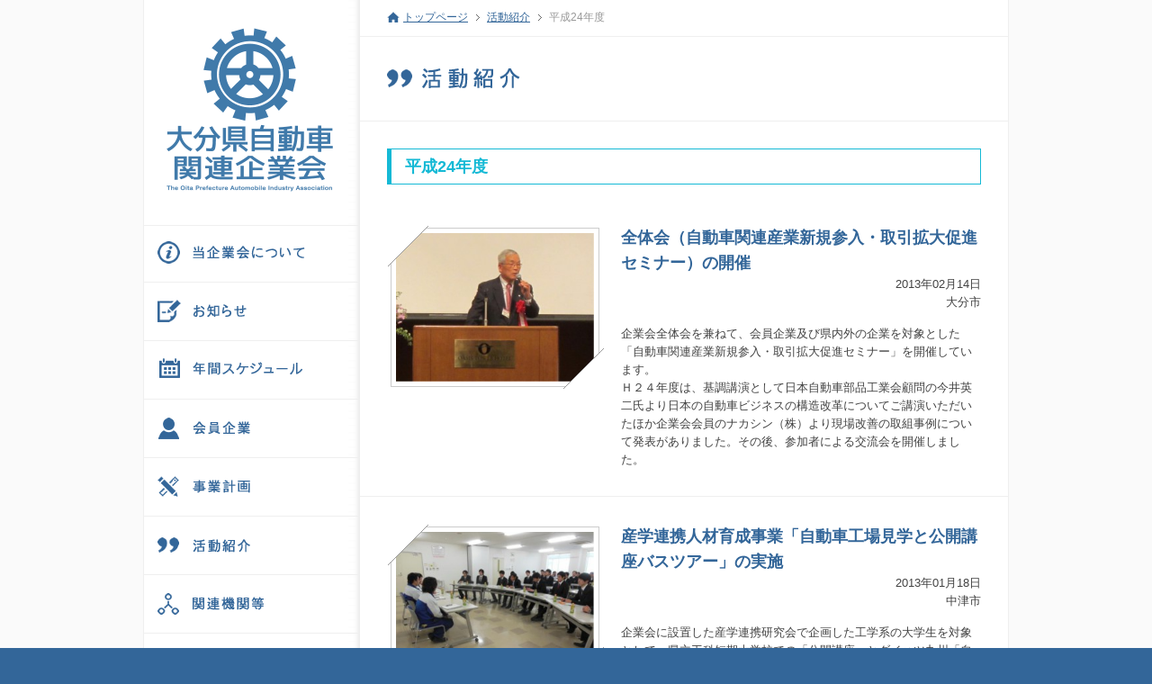

--- FILE ---
content_type: text/html; charset=UTF-8
request_url: http://www.kigyokai.jp/activity_archives/act_h24/
body_size: 45060
content:
<!DOCTYPE html>
<html lang="ja">
<head>
<meta charset="UTF-8">
<meta http-equiv="content-script-type" content="text/javascript" />
<meta http-equiv="Content-Style-Type" content="text/css" />
<title>平成24年度 | 活動紹介 | 大分県自動車関連企業会</title>
<meta name="description" content="">
<meta name="keywords" content="大分,求職,自動車,支援,半導体">
<link rel="stylesheet" href="http://www.kigyokai.jp/wp-content/themes/kigyokai/style.css?211215">
<link rel="shortcut icon" href="http://www.kigyokai.jp/wp-content/themes/kigyokai/img/favicon.ico">
<script src="http://www.kigyokai.jp/wp-content/themes/kigyokai/js/jquery-1.7.2.min.js" type="text/javascript"></script>
<script src="http://www.kigyokai.jp/wp-content/themes/kigyokai/js/common.js" type="text/javascript"></script>
<!-- Global site tag (gtag.js) - Google Analytics -->
<script async src="https://www.googletagmanager.com/gtag/js?id=G-2VETNMV27X"></script>
<script>
  window.dataLayer = window.dataLayer || [];
  function gtag(){dataLayer.push(arguments);}
  gtag('js', new Date());

  gtag('config', 'G-2VETNMV27X');
  gtag('config', 'UA-3862392-27');
</script>

<meta name='robots' content='max-image-preview:large' />
<link rel="alternate" type="application/rss+xml" title="大分県自動車関連企業会 &raquo; 平成24年度  のフィード" href="https://www.kigyokai.jp/achieve/activity_archives/act_h24/feed/" />
	<style type="text/css">
	.wp-pagenavi{float:right !important; }
	</style>
  <style id='wp-img-auto-sizes-contain-inline-css' type='text/css'>
img:is([sizes=auto i],[sizes^="auto," i]){contain-intrinsic-size:3000px 1500px}
/*# sourceURL=wp-img-auto-sizes-contain-inline-css */
</style>
<style id='wp-emoji-styles-inline-css' type='text/css'>

	img.wp-smiley, img.emoji {
		display: inline !important;
		border: none !important;
		box-shadow: none !important;
		height: 1em !important;
		width: 1em !important;
		margin: 0 0.07em !important;
		vertical-align: -0.1em !important;
		background: none !important;
		padding: 0 !important;
	}
/*# sourceURL=wp-emoji-styles-inline-css */
</style>
<link rel='stylesheet' id='wp-block-library-css' href='http://www.kigyokai.jp/wp-includes/css/dist/block-library/style.min.css?ver=6.9' type='text/css' media='all' />
<style id='global-styles-inline-css' type='text/css'>
:root{--wp--preset--aspect-ratio--square: 1;--wp--preset--aspect-ratio--4-3: 4/3;--wp--preset--aspect-ratio--3-4: 3/4;--wp--preset--aspect-ratio--3-2: 3/2;--wp--preset--aspect-ratio--2-3: 2/3;--wp--preset--aspect-ratio--16-9: 16/9;--wp--preset--aspect-ratio--9-16: 9/16;--wp--preset--color--black: #000000;--wp--preset--color--cyan-bluish-gray: #abb8c3;--wp--preset--color--white: #ffffff;--wp--preset--color--pale-pink: #f78da7;--wp--preset--color--vivid-red: #cf2e2e;--wp--preset--color--luminous-vivid-orange: #ff6900;--wp--preset--color--luminous-vivid-amber: #fcb900;--wp--preset--color--light-green-cyan: #7bdcb5;--wp--preset--color--vivid-green-cyan: #00d084;--wp--preset--color--pale-cyan-blue: #8ed1fc;--wp--preset--color--vivid-cyan-blue: #0693e3;--wp--preset--color--vivid-purple: #9b51e0;--wp--preset--gradient--vivid-cyan-blue-to-vivid-purple: linear-gradient(135deg,rgb(6,147,227) 0%,rgb(155,81,224) 100%);--wp--preset--gradient--light-green-cyan-to-vivid-green-cyan: linear-gradient(135deg,rgb(122,220,180) 0%,rgb(0,208,130) 100%);--wp--preset--gradient--luminous-vivid-amber-to-luminous-vivid-orange: linear-gradient(135deg,rgb(252,185,0) 0%,rgb(255,105,0) 100%);--wp--preset--gradient--luminous-vivid-orange-to-vivid-red: linear-gradient(135deg,rgb(255,105,0) 0%,rgb(207,46,46) 100%);--wp--preset--gradient--very-light-gray-to-cyan-bluish-gray: linear-gradient(135deg,rgb(238,238,238) 0%,rgb(169,184,195) 100%);--wp--preset--gradient--cool-to-warm-spectrum: linear-gradient(135deg,rgb(74,234,220) 0%,rgb(151,120,209) 20%,rgb(207,42,186) 40%,rgb(238,44,130) 60%,rgb(251,105,98) 80%,rgb(254,248,76) 100%);--wp--preset--gradient--blush-light-purple: linear-gradient(135deg,rgb(255,206,236) 0%,rgb(152,150,240) 100%);--wp--preset--gradient--blush-bordeaux: linear-gradient(135deg,rgb(254,205,165) 0%,rgb(254,45,45) 50%,rgb(107,0,62) 100%);--wp--preset--gradient--luminous-dusk: linear-gradient(135deg,rgb(255,203,112) 0%,rgb(199,81,192) 50%,rgb(65,88,208) 100%);--wp--preset--gradient--pale-ocean: linear-gradient(135deg,rgb(255,245,203) 0%,rgb(182,227,212) 50%,rgb(51,167,181) 100%);--wp--preset--gradient--electric-grass: linear-gradient(135deg,rgb(202,248,128) 0%,rgb(113,206,126) 100%);--wp--preset--gradient--midnight: linear-gradient(135deg,rgb(2,3,129) 0%,rgb(40,116,252) 100%);--wp--preset--font-size--small: 13px;--wp--preset--font-size--medium: 20px;--wp--preset--font-size--large: 36px;--wp--preset--font-size--x-large: 42px;--wp--preset--spacing--20: 0.44rem;--wp--preset--spacing--30: 0.67rem;--wp--preset--spacing--40: 1rem;--wp--preset--spacing--50: 1.5rem;--wp--preset--spacing--60: 2.25rem;--wp--preset--spacing--70: 3.38rem;--wp--preset--spacing--80: 5.06rem;--wp--preset--shadow--natural: 6px 6px 9px rgba(0, 0, 0, 0.2);--wp--preset--shadow--deep: 12px 12px 50px rgba(0, 0, 0, 0.4);--wp--preset--shadow--sharp: 6px 6px 0px rgba(0, 0, 0, 0.2);--wp--preset--shadow--outlined: 6px 6px 0px -3px rgb(255, 255, 255), 6px 6px rgb(0, 0, 0);--wp--preset--shadow--crisp: 6px 6px 0px rgb(0, 0, 0);}:where(.is-layout-flex){gap: 0.5em;}:where(.is-layout-grid){gap: 0.5em;}body .is-layout-flex{display: flex;}.is-layout-flex{flex-wrap: wrap;align-items: center;}.is-layout-flex > :is(*, div){margin: 0;}body .is-layout-grid{display: grid;}.is-layout-grid > :is(*, div){margin: 0;}:where(.wp-block-columns.is-layout-flex){gap: 2em;}:where(.wp-block-columns.is-layout-grid){gap: 2em;}:where(.wp-block-post-template.is-layout-flex){gap: 1.25em;}:where(.wp-block-post-template.is-layout-grid){gap: 1.25em;}.has-black-color{color: var(--wp--preset--color--black) !important;}.has-cyan-bluish-gray-color{color: var(--wp--preset--color--cyan-bluish-gray) !important;}.has-white-color{color: var(--wp--preset--color--white) !important;}.has-pale-pink-color{color: var(--wp--preset--color--pale-pink) !important;}.has-vivid-red-color{color: var(--wp--preset--color--vivid-red) !important;}.has-luminous-vivid-orange-color{color: var(--wp--preset--color--luminous-vivid-orange) !important;}.has-luminous-vivid-amber-color{color: var(--wp--preset--color--luminous-vivid-amber) !important;}.has-light-green-cyan-color{color: var(--wp--preset--color--light-green-cyan) !important;}.has-vivid-green-cyan-color{color: var(--wp--preset--color--vivid-green-cyan) !important;}.has-pale-cyan-blue-color{color: var(--wp--preset--color--pale-cyan-blue) !important;}.has-vivid-cyan-blue-color{color: var(--wp--preset--color--vivid-cyan-blue) !important;}.has-vivid-purple-color{color: var(--wp--preset--color--vivid-purple) !important;}.has-black-background-color{background-color: var(--wp--preset--color--black) !important;}.has-cyan-bluish-gray-background-color{background-color: var(--wp--preset--color--cyan-bluish-gray) !important;}.has-white-background-color{background-color: var(--wp--preset--color--white) !important;}.has-pale-pink-background-color{background-color: var(--wp--preset--color--pale-pink) !important;}.has-vivid-red-background-color{background-color: var(--wp--preset--color--vivid-red) !important;}.has-luminous-vivid-orange-background-color{background-color: var(--wp--preset--color--luminous-vivid-orange) !important;}.has-luminous-vivid-amber-background-color{background-color: var(--wp--preset--color--luminous-vivid-amber) !important;}.has-light-green-cyan-background-color{background-color: var(--wp--preset--color--light-green-cyan) !important;}.has-vivid-green-cyan-background-color{background-color: var(--wp--preset--color--vivid-green-cyan) !important;}.has-pale-cyan-blue-background-color{background-color: var(--wp--preset--color--pale-cyan-blue) !important;}.has-vivid-cyan-blue-background-color{background-color: var(--wp--preset--color--vivid-cyan-blue) !important;}.has-vivid-purple-background-color{background-color: var(--wp--preset--color--vivid-purple) !important;}.has-black-border-color{border-color: var(--wp--preset--color--black) !important;}.has-cyan-bluish-gray-border-color{border-color: var(--wp--preset--color--cyan-bluish-gray) !important;}.has-white-border-color{border-color: var(--wp--preset--color--white) !important;}.has-pale-pink-border-color{border-color: var(--wp--preset--color--pale-pink) !important;}.has-vivid-red-border-color{border-color: var(--wp--preset--color--vivid-red) !important;}.has-luminous-vivid-orange-border-color{border-color: var(--wp--preset--color--luminous-vivid-orange) !important;}.has-luminous-vivid-amber-border-color{border-color: var(--wp--preset--color--luminous-vivid-amber) !important;}.has-light-green-cyan-border-color{border-color: var(--wp--preset--color--light-green-cyan) !important;}.has-vivid-green-cyan-border-color{border-color: var(--wp--preset--color--vivid-green-cyan) !important;}.has-pale-cyan-blue-border-color{border-color: var(--wp--preset--color--pale-cyan-blue) !important;}.has-vivid-cyan-blue-border-color{border-color: var(--wp--preset--color--vivid-cyan-blue) !important;}.has-vivid-purple-border-color{border-color: var(--wp--preset--color--vivid-purple) !important;}.has-vivid-cyan-blue-to-vivid-purple-gradient-background{background: var(--wp--preset--gradient--vivid-cyan-blue-to-vivid-purple) !important;}.has-light-green-cyan-to-vivid-green-cyan-gradient-background{background: var(--wp--preset--gradient--light-green-cyan-to-vivid-green-cyan) !important;}.has-luminous-vivid-amber-to-luminous-vivid-orange-gradient-background{background: var(--wp--preset--gradient--luminous-vivid-amber-to-luminous-vivid-orange) !important;}.has-luminous-vivid-orange-to-vivid-red-gradient-background{background: var(--wp--preset--gradient--luminous-vivid-orange-to-vivid-red) !important;}.has-very-light-gray-to-cyan-bluish-gray-gradient-background{background: var(--wp--preset--gradient--very-light-gray-to-cyan-bluish-gray) !important;}.has-cool-to-warm-spectrum-gradient-background{background: var(--wp--preset--gradient--cool-to-warm-spectrum) !important;}.has-blush-light-purple-gradient-background{background: var(--wp--preset--gradient--blush-light-purple) !important;}.has-blush-bordeaux-gradient-background{background: var(--wp--preset--gradient--blush-bordeaux) !important;}.has-luminous-dusk-gradient-background{background: var(--wp--preset--gradient--luminous-dusk) !important;}.has-pale-ocean-gradient-background{background: var(--wp--preset--gradient--pale-ocean) !important;}.has-electric-grass-gradient-background{background: var(--wp--preset--gradient--electric-grass) !important;}.has-midnight-gradient-background{background: var(--wp--preset--gradient--midnight) !important;}.has-small-font-size{font-size: var(--wp--preset--font-size--small) !important;}.has-medium-font-size{font-size: var(--wp--preset--font-size--medium) !important;}.has-large-font-size{font-size: var(--wp--preset--font-size--large) !important;}.has-x-large-font-size{font-size: var(--wp--preset--font-size--x-large) !important;}
/*# sourceURL=global-styles-inline-css */
</style>

<style id='classic-theme-styles-inline-css' type='text/css'>
/*! This file is auto-generated */
.wp-block-button__link{color:#fff;background-color:#32373c;border-radius:9999px;box-shadow:none;text-decoration:none;padding:calc(.667em + 2px) calc(1.333em + 2px);font-size:1.125em}.wp-block-file__button{background:#32373c;color:#fff;text-decoration:none}
/*# sourceURL=/wp-includes/css/classic-themes.min.css */
</style>
<link rel='stylesheet' id='contact-form-7-css' href='http://www.kigyokai.jp/wp-content/plugins/contact-form-7/includes/css/styles.css?ver=6.1.4' type='text/css' media='all' />
<link rel='stylesheet' id='wpdm-fonticon-css' href='http://www.kigyokai.jp/wp-content/plugins/download-manager/assets/wpdm-iconfont/css/wpdm-icons.css?ver=6.9' type='text/css' media='all' />
<link rel='stylesheet' id='wpdm-front-css' href='http://www.kigyokai.jp/wp-content/plugins/download-manager/assets/css/front.min.css?ver=3.3.46' type='text/css' media='all' />
<link rel='stylesheet' id='wpdm-front-dark-css' href='http://www.kigyokai.jp/wp-content/plugins/download-manager/assets/css/front-dark.min.css?ver=3.3.46' type='text/css' media='all' />
<link rel='stylesheet' id='dashicons-css' href='http://www.kigyokai.jp/wp-includes/css/dashicons.min.css?ver=6.9' type='text/css' media='all' />
<link rel='stylesheet' id='my-calendar-lists-css' href='http://www.kigyokai.jp/wp-content/plugins/my-calendar/css/list-presets.css?ver=3.6.17' type='text/css' media='all' />
<link rel='stylesheet' id='my-calendar-reset-css' href='http://www.kigyokai.jp/wp-content/plugins/my-calendar/css/reset.css?ver=3.6.17' type='text/css' media='all' />
<link rel='stylesheet' id='my-calendar-style-css' href='http://www.kigyokai.jp/wp-content/plugins/my-calendar/styles/twentytwentytwo.css?ver=3.6.17-twentytwentytwo-css' type='text/css' media='all' />
<style id='my-calendar-style-inline-css' type='text/css'>

/* Styles by My Calendar - Joe Dolson https://www.joedolson.com/ */

.my-calendar-modal .event-title svg { background-color: #243f82; padding: 3px; }
.mc-main .mc_general .event-title, .mc-main .mc_general .event-title a { background: #243f82 !important; color: #ffffff !important; }
.mc-main .mc_general .event-title button { background: #243f82 !important; color: #ffffff !important; }
.mc-main .mc_general .event-title a:hover, .mc-main .mc_general .event-title a:focus { background: #000c4f !important;}
.mc-main .mc_general .event-title button:hover, .mc-main .mc_general .event-title button:focus { background: #000c4f !important;}
.my-calendar-modal .event-title svg { background-color: #dd9933; padding: 3px; }
.mc-main .mc_3 .event-title, .mc-main .mc_3 .event-title a { background: #dd9933 !important; color: #000000 !important; }
.mc-main .mc_3 .event-title button { background: #dd9933 !important; color: #000000 !important; }
.mc-main .mc_3 .event-title a:hover, .mc-main .mc_3 .event-title a:focus { background: #ffcc66 !important;}
.mc-main .mc_3 .event-title button:hover, .mc-main .mc_3 .event-title button:focus { background: #ffcc66 !important;}
.my-calendar-modal .event-title svg { background-color: #81d742; padding: 3px; }
.mc-main .mc_5 .event-title, .mc-main .mc_5 .event-title a { background: #81d742 !important; color: #000000 !important; }
.mc-main .mc_5 .event-title button { background: #81d742 !important; color: #000000 !important; }
.mc-main .mc_5 .event-title a:hover, .mc-main .mc_5 .event-title a:focus { background: #b4ff75 !important;}
.mc-main .mc_5 .event-title button:hover, .mc-main .mc_5 .event-title button:focus { background: #b4ff75 !important;}
.my-calendar-modal .event-title svg { background-color: #eeee22; padding: 3px; }
.mc-main .mc_6 .event-title, .mc-main .mc_6 .event-title a { background: #eeee22 !important; color: #000000 !important; }
.mc-main .mc_6 .event-title button { background: #eeee22 !important; color: #000000 !important; }
.mc-main .mc_6 .event-title a:hover, .mc-main .mc_6 .event-title a:focus { background: #ffff55 !important;}
.mc-main .mc_6 .event-title button:hover, .mc-main .mc_6 .event-title button:focus { background: #ffff55 !important;}
.my-calendar-modal .event-title svg { background-color: #48ead5; padding: 3px; }
.mc-main .mc_8 .event-title, .mc-main .mc_8 .event-title a { background: #48ead5 !important; color: #000000 !important; }
.mc-main .mc_8 .event-title button { background: #48ead5 !important; color: #000000 !important; }
.mc-main .mc_8 .event-title a:hover, .mc-main .mc_8 .event-title a:focus { background: #7bffff !important;}
.mc-main .mc_8 .event-title button:hover, .mc-main .mc_8 .event-title button:focus { background: #7bffff !important;}
.my-calendar-modal .event-title svg { background-color: #be22d6; padding: 3px; }
.mc-main .mc_9 .event-title, .mc-main .mc_9 .event-title a { background: #be22d6 !important; color: #ffffff !important; }
.mc-main .mc_9 .event-title button { background: #be22d6 !important; color: #ffffff !important; }
.mc-main .mc_9 .event-title a:hover, .mc-main .mc_9 .event-title a:focus { background: #8b00a3 !important;}
.mc-main .mc_9 .event-title button:hover, .mc-main .mc_9 .event-title button:focus { background: #8b00a3 !important;}
.my-calendar-modal .event-title svg { background-color: #411fc6; padding: 3px; }
.mc-main .mc_10 .event-title, .mc-main .mc_10 .event-title a { background: #411fc6 !important; color: #ffffff !important; }
.mc-main .mc_10 .event-title button { background: #411fc6 !important; color: #ffffff !important; }
.mc-main .mc_10 .event-title a:hover, .mc-main .mc_10 .event-title a:focus { background: #0e0093 !important;}
.mc-main .mc_10 .event-title button:hover, .mc-main .mc_10 .event-title button:focus { background: #0e0093 !important;}
.mc-main, .mc-event, .my-calendar-modal, .my-calendar-modal-overlay, .mc-event-list {--primary-dark: #313233; --primary-light: #fff; --secondary-light: #fff; --secondary-dark: #000; --highlight-dark: #666; --highlight-light: #efefef; --close-button: #b32d2e; --search-highlight-bg: #f5e6ab; --navbar-background: transparent; --nav-button-bg: #fff; --nav-button-color: #313233; --nav-button-border: #313233; --nav-input-border: #313233; --nav-input-background: #fff; --nav-input-color: #313233; --grid-cell-border: #0000001f; --grid-header-border: #313233; --grid-header-color: #313233; --grid-weekend-color: #313233; --grid-header-bg: transparent; --grid-weekend-bg: transparent; --grid-cell-background: transparent; --current-day-border: #313233; --current-day-color: #313233; --current-day-bg: transparent; --date-has-events-bg: #313233; --date-has-events-color: #f6f7f7; --calendar-heading: clamp( 1.125rem, 24px, 2.5rem ); --event-title: clamp( 1.25rem, 24px, 2.5rem ); --grid-date: 16px; --grid-date-heading: clamp( .75rem, 16px, 1.5rem ); --modal-title: 1.5rem; --navigation-controls: clamp( .75rem, 16px, 1.5rem ); --card-heading: 1.125rem; --list-date: 1.25rem; --author-card: clamp( .75rem, 14px, 1.5rem); --single-event-title: clamp( 1.25rem, 24px, 2.5rem ); --mini-time-text: clamp( .75rem, 14px 1.25rem ); --list-event-date: 1.25rem; --list-event-title: 1.2rem; --grid-max-width: 1260px; --list-preset-border-color: #000000; --list-preset-stripe-background: rgba( 0,0,0,.04 ); --list-preset-date-badge-background: #000; --list-preset-date-badge-color: #fff; --list-preset-background: transparent; --category-mc_general: #243f82; --category-mc_3: #dd9933; --category-mc_5: #81d742; --category-mc_6: #eeee22; --category-mc_8: #48ead5; --category-mc_9: #be22d6; --category-mc_10: #411fc6; }
/*# sourceURL=my-calendar-style-inline-css */
</style>
<link rel='stylesheet' id='wp-pagenavi-style-css' href='https://www.kigyokai.jp/wp-content/plugins/wp-pagenavi-style/css/white_blue.css?ver=1.0' type='text/css' media='all' />
<script type="text/javascript" src="http://www.kigyokai.jp/wp-includes/js/jquery/jquery.min.js?ver=3.7.1" id="jquery-core-js"></script>
<script type="text/javascript" src="http://www.kigyokai.jp/wp-includes/js/jquery/jquery-migrate.min.js?ver=3.4.1" id="jquery-migrate-js"></script>
<script type="text/javascript" src="http://www.kigyokai.jp/wp-content/plugins/download-manager/assets/js/wpdm.min.js?ver=6.9" id="wpdm-frontend-js-js"></script>
<script type="text/javascript" id="wpdm-frontjs-js-extra">
/* <![CDATA[ */
var wpdm_url = {"home":"https://www.kigyokai.jp/","site":"http://www.kigyokai.jp/","ajax":"https://www.kigyokai.jp/wp-admin/admin-ajax.php"};
var wpdm_js = {"spinner":"\u003Ci class=\"wpdm-icon wpdm-sun wpdm-spin\"\u003E\u003C/i\u003E","client_id":"f53841dc1a5fa40a7db8fce7496b34aa"};
var wpdm_strings = {"pass_var":"\u30d1\u30b9\u30ef\u30fc\u30c9\u78ba\u8a8d\u5b8c\u4e86 !","pass_var_q":"\u30c0\u30a6\u30f3\u30ed\u30fc\u30c9\u3092\u958b\u59cb\u3059\u308b\u306b\u306f\u3001\u6b21\u306e\u30dc\u30bf\u30f3\u3092\u30af\u30ea\u30c3\u30af\u3057\u3066\u304f\u3060\u3055\u3044\u3002","start_dl":"\u30c0\u30a6\u30f3\u30ed\u30fc\u30c9\u958b\u59cb"};
//# sourceURL=wpdm-frontjs-js-extra
/* ]]> */
</script>
<script type="text/javascript" src="http://www.kigyokai.jp/wp-content/plugins/download-manager/assets/js/front.min.js?ver=3.3.46" id="wpdm-frontjs-js"></script>
<link rel="https://api.w.org/" href="https://www.kigyokai.jp/wp-json/" /><link rel="EditURI" type="application/rsd+xml" title="RSD" href="https://www.kigyokai.jp/xmlrpc.php?rsd" />
<meta name="generator" content="WordPress 6.9" />
	<style type="text/css">
	 .wp-pagenavi
	{
		font-size:12px !important;
	}
	</style>
	<meta name="generator" content="WordPress Download Manager 3.3.46" />
                <style>
        /* WPDM Link Template Styles */        </style>
                <style>

            :root {
                --color-primary: #4a8eff;
                --color-primary-rgb: 74, 142, 255;
                --color-primary-hover: #5998ff;
                --color-primary-active: #3281ff;
                --clr-sec: #6c757d;
                --clr-sec-rgb: 108, 117, 125;
                --clr-sec-hover: #6c757d;
                --clr-sec-active: #6c757d;
                --color-secondary: #6c757d;
                --color-secondary-rgb: 108, 117, 125;
                --color-secondary-hover: #6c757d;
                --color-secondary-active: #6c757d;
                --color-success: #018e11;
                --color-success-rgb: 1, 142, 17;
                --color-success-hover: #0aad01;
                --color-success-active: #0c8c01;
                --color-info: #2CA8FF;
                --color-info-rgb: 44, 168, 255;
                --color-info-hover: #2CA8FF;
                --color-info-active: #2CA8FF;
                --color-warning: #FFB236;
                --color-warning-rgb: 255, 178, 54;
                --color-warning-hover: #FFB236;
                --color-warning-active: #FFB236;
                --color-danger: #ff5062;
                --color-danger-rgb: 255, 80, 98;
                --color-danger-hover: #ff5062;
                --color-danger-active: #ff5062;
                --color-green: #30b570;
                --color-blue: #0073ff;
                --color-purple: #8557D3;
                --color-red: #ff5062;
                --color-muted: rgba(69, 89, 122, 0.6);
                --wpdm-font: "Sen", -apple-system, BlinkMacSystemFont, "Segoe UI", Roboto, Helvetica, Arial, sans-serif, "Apple Color Emoji", "Segoe UI Emoji", "Segoe UI Symbol";
            }

            .wpdm-download-link.btn.btn-primary {
                border-radius: 4px;
            }


        </style>
        </head>


<body>
<div id="wrapper">
<div class="container"><div class="side">


<p class="sideLogo">
<a href="https://www.kigyokai.jp"><img src="http://www.kigyokai.jp/wp-content/themes/kigyokai/img/logo.png" width="185" height="194" alt="大分県自動車関連企業会" /></a>
</p>

<ul class="gNavi">
<li><a href="https://www.kigyokai.jp/about/"><img src="http://www.kigyokai.jp/wp-content/themes/kigyokai/img/navi01_off.png" width="240" height="59" alt="当企業会について" /></a></li>
<li><a href="https://www.kigyokai.jp/info/"><img src="http://www.kigyokai.jp/wp-content/themes/kigyokai/img/navi02_off.png" width="240" height="59" alt="お知らせ" /></a></li>
<li><a href="https://www.kigyokai.jp/event/"><img src="http://www.kigyokai.jp/wp-content/themes/kigyokai/img/navi10_off.png" width="240" height="59" alt="年間スケジュール" /></a></li>
<li><a href="https://www.kigyokai.jp/member/"><img src="http://www.kigyokai.jp/wp-content/themes/kigyokai/img/navi03_off.png" width="240" height="59" alt="会員企業" /></a></li>
<li><a href="https://www.kigyokai.jp/plan/"><img src="http://www.kigyokai.jp/wp-content/themes/kigyokai/img/navi04_off.png" width="240" height="59" alt="事業計画" /></a></li>
<li><a href="https://www.kigyokai.jp/activity/"><img src="http://www.kigyokai.jp/wp-content/themes/kigyokai/img/navi05_off.png" width="240" height="59" alt="活動紹介" /></a></li>
<li><a href="https://www.kigyokai.jp/relation/"><img src="http://www.kigyokai.jp/wp-content/themes/kigyokai/img/navi06_off.png" width="240" height="59" alt="関連機関等" /></a></li>
<!--<li><a href="https://www.kigyokai.jp/news/"><img src="http://www.kigyokai.jp/wp-content/themes/kigyokai/img/navi07_off.png" width="240" height="59" alt="企業会ニュース" /></a></li>-->
<li><a href="https://www.kigyokai.jp/operation/"><img src="http://www.kigyokai.jp/wp-content/themes/kigyokai/img/navi08_off.png" width="240" height="59" alt="運営体制等" /></a></li>
<li><a href="https://www.kigyokai.jp/contact/"><img src="http://www.kigyokai.jp/wp-content/themes/kigyokai/img/navi09_off.png" width="240" height="59" alt="お問い合わせ" /></a></li>
</ul>


<div class="sideContent">
<p class="bt15"><a href="https://www.kigyokai.jp/map_db/" target="_blank"><img src="http://www.kigyokai.jp/wp-content/themes/kigyokai/img/bn_side03_off.png" width="210" height="60" alt="九州自動・カーエレ関連企業" /></a></p>

<p class="bt15"><a href="https://www.kigyokai.jp/overview/" target="_blank"><img src="http://www.kigyokai.jp/wp-content/themes/kigyokai/img/bn_side04_off.png" width="210" height="60" alt="企業会紹介（パンフレット・会員総覧・ＤＢ）" /></a></p>
<!--
<p class="bt15"><a href="https://www.kigyokai.jp/?wpdmdl=" target="_blank"><img src="http://www.kigyokai.jp/wp-content/themes/kigyokai/img/bn_side02_off.png" width="210" height="60" alt="九州の自動車関連企業立地マップ" /></a></p>
<p class="text12" style="text-indent:-1em; padding-left:1em">※ファイルサイズが大きいため、表示に時間がかかる場合があります</p>
</p>
-->
</div>

<p class="sideContent">
<strong>大分県自動車関連企業会事務局</strong><br />
〒870-8501 大分市大手町3-1-1<br />
(大分県工業振興課)<br />
TEL 097-506-3274(直通)<br />
FAX 097-506-1753<br />
</p>

</div><!--//side--> 


   

<div class="main sub">
<ul class="breadcrumb">
<li class="home"><a href="https://www.kigyokai.jp/">トップページ</a></li>
<li><a href="https://www.kigyokai.jp/activity/">活動紹介</a></li>
<li>平成24年度</li>
</ul><!--//breadcrumb-->


<p class="headLine"><img src="http://www.kigyokai.jp/wp-content/themes/kigyokai/img/hl_activity.png" width="300" height="32" alt="" /></p>


    
<div class="contents">         
<h2>平成24年度</h2>
</div>
    



<div class="contents report">
<div class="reportWrap">
<p class="reportImg"><img width="220" height="165" src="https://www.kigyokai.jp/wp-content/uploads/2014/03/image3.jpg" class="attachment-224x165 size-224x165 wp-post-image" alt="" title="" decoding="async" loading="lazy" srcset="https://www.kigyokai.jp/wp-content/uploads/2014/03/image3.jpg 1011w, https://www.kigyokai.jp/wp-content/uploads/2014/03/image3-300x224.jpg 300w" sizes="auto, (max-width: 220px) 100vw, 220px" /></p>

<div class="reportContent">
<h2>全体会（自動車関連産業新規参入・取引拡大促進セミナー）の開催</h2>
<p class="reportDate">2013年02月14日<br />大分市</p>
<p>企業会全体会を兼ねて、会員企業及び県内外の企業を対象とした「自動車関連産業新規参入・取引拡大促進セミナー」を開催しています。<br />
Ｈ２４年度は、基調講演として日本自動車部品工業会顧問の今井英二氏より日本の自動車ビジネスの構造改革についてご講演いただいたほか企業会会員のナカシン（株）より現場改善の取組事例について発表がありました。その後、参加者による交流会を開催しました。</p>
</div><!--//reportContent-->
</div><!--//reportWrap-->
</div><!--//contents-->




<div class="contents report">
<div class="reportWrap">
<p class="reportImg"><img width="220" height="165" src="https://www.kigyokai.jp/wp-content/uploads/2014/03/image4.jpg" class="attachment-224x165 size-224x165 wp-post-image" alt="" title="" decoding="async" loading="lazy" srcset="https://www.kigyokai.jp/wp-content/uploads/2014/03/image4.jpg 551w, https://www.kigyokai.jp/wp-content/uploads/2014/03/image4-300x224.jpg 300w" sizes="auto, (max-width: 220px) 100vw, 220px" /></p>

<div class="reportContent">
<h2>産学連携人材育成事業「自動車工場見学と公開講座バスツアー」の実施</h2>
<p class="reportDate">2013年01月18日<br />中津市</p>
<p>企業会に設置した産学連携研究会で企画した工学系の大学生を対象として、県立工科短期大学校での「公開講座」とダイハツ九州「自動車工場見学会」を実施しました。自動車産業を支える人材育成を目的としたこのバスツアーには、県内の大分大学・日本文理大学と、九州工業大学から１２名の学生が参加しました。</p>
</div><!--//reportContent-->
</div><!--//reportWrap-->
</div><!--//contents-->




<div class="contents report">
<div class="reportWrap">
<p class="reportImg"><img width="220" height="165" src="https://www.kigyokai.jp/wp-content/uploads/2014/03/image5.jpg" class="attachment-224x165 size-224x165 wp-post-image" alt="" title="" decoding="async" loading="lazy" srcset="https://www.kigyokai.jp/wp-content/uploads/2014/03/image5.jpg 674w, https://www.kigyokai.jp/wp-content/uploads/2014/03/image5-300x225.jpg 300w" sizes="auto, (max-width: 220px) 100vw, 220px" /></p>

<div class="reportContent">
<h2>工場視察研修の実施</h2>
<p class="reportDate">2012年10月22日<br />山口県防府市　マツダ(株)防府工場</p>
<p>他地域における自動車産業の状況や先進企業の取組等の情報を収集し、自社の企業力向上に役立たせることを目的として自動車部品工場等の視察研修を行っています。Ｈ２４年度はマツダ防府工場の視察研修を１０月２２日に実施しました。<br />
研修には会員企業２０社　２９名が参加し、低燃費普通車「アテンザ」「アクセラ」等の年間生産能力４８万台を有する防府工場を視察しました。</p>
</div><!--//reportContent-->
</div><!--//reportWrap-->
</div><!--//contents-->




<div class="contents report">
<div class="reportWrap">
<p class="reportImg"><img width="220" height="165" src="https://www.kigyokai.jp/wp-content/uploads/2014/03/image6.jpg" class="attachment-224x165 size-224x165 wp-post-image" alt="" title="" decoding="async" loading="lazy" srcset="https://www.kigyokai.jp/wp-content/uploads/2014/03/image6.jpg 326w, https://www.kigyokai.jp/wp-content/uploads/2014/03/image6-300x224.jpg 300w" sizes="auto, (max-width: 220px) 100vw, 220px" /></p>

<div class="reportContent">
<h2>韓国との取引可能性調査の実施</h2>
<p class="reportDate">2012年08月28日<br />韓国</p>
<p>日本の自動車メーカーが韓国からの部品調達を増やしている中、会員企業がコスト競争力を確保し、将来に渡りサプライヤーとして成長するには、韓国部品メーカーとの連携等、新たな経営戦略の構築が必要となるため、韓国との取引の可能性について調査・検討を行うため、韓国自動車関連部品メーカー等の視察と意見交換を行いました。<br />
(平成２４年８月２８日～８月３０日)</p>
</div><!--//reportContent-->
</div><!--//reportWrap-->
</div><!--//contents-->




<div class="contents report">
<div class="reportWrap">
<p class="reportImg"><img width="224" height="149" src="https://www.kigyokai.jp/wp-content/uploads/2014/03/image7.jpg" class="attachment-224x165 size-224x165 wp-post-image" alt="" title="" decoding="async" loading="lazy" /></p>

<div class="reportContent">
<h2>第１回現場改善セミナー「発想と工夫でつくる安価な自動化　～からくりを考える～」</h2>
<p class="reportDate">2012年07月26日<br />別府市</p>
<p>日産自動車九州(株)製造技術グループ総括　鈴木大祐氏より、生産現場で使える「からくり」活用の発想を促す講義のほか、福岡県飯塚市の矢崎化工(株)による多様な「からくり」製品展示が行われ、県内外より２２社・団体　４３名が参加して「からくり」を用いた現場改善の視点・発想を学びました。</p>
</div><!--//reportContent-->
</div><!--//reportWrap-->
</div><!--//contents-->




<div class="contents report">
<div class="reportWrap">
<p class="reportImg"><img width="224" height="148" src="https://www.kigyokai.jp/wp-content/uploads/2014/03/image8.jpg" class="attachment-224x165 size-224x165 wp-post-image" alt="" title="" decoding="async" loading="lazy" /></p>

<div class="reportContent">
<h2>定期総会・交流会</h2>
<p class="reportDate">2012年06月11日<br />大分市</p>
<p>会員企業等約１６０名の参加により、第７回目の定期総会を開催し、平成２３年度の事業実施結果、収支決算並びに平成２４年度事業計画案、収支予算案の審議を行いました。<br />
開会に際しては、来賓に大分県知事をお招きし、ご祝辞をいただいた他、特別顧問のダイハツ九州（株）代表取締役会長　魚井和樹様と北九州市の松本工業（株）　代表取締役社長松本茂樹様にご講演をいただきました。</p>
</div><!--//reportContent-->
</div><!--//reportWrap-->
</div><!--//contents-->




<div class="contents report">
<div class="reportWrap">
<p class="reportImg"><img width="220" height="165" src="https://www.kigyokai.jp/wp-content/uploads/2014/03/image9.jpg" class="attachment-224x165 size-224x165 wp-post-image" alt="" title="" decoding="async" loading="lazy" srcset="https://www.kigyokai.jp/wp-content/uploads/2014/03/image9.jpg 1011w, https://www.kigyokai.jp/wp-content/uploads/2014/03/image9-300x224.jpg 300w" sizes="auto, (max-width: 220px) 100vw, 220px" /></p>

<div class="reportContent">
<h2>プレス金型保全技術者育成基礎講座（実践編）</h2>
<p class="reportDate">2012年05月18日<br />中津市　工科短期大学校</p>
<p>自動車産業をはじめ、県内産業集積を促進するため、ものづくりの基盤となる金型の保全技術者を育成する研修事業が、平成２２年度から県工科短期大学校、ダイハツ九州、明星金属工業及び自動車関連企業会の連携のもと開始されました。<br />
２４年度は、プレス現場を会場とし、現場における課題発見から解決に向けた研究までを一貫して行う<br />
実践研修を実施し、県内企業の６社７名が受講しました。<br />
開講式には、受講者のほか連携機関各代表や受講企業の管理者が出席しました。</p>
</div><!--//reportContent-->
</div><!--//reportWrap-->
</div><!--//contents-->


<div class="contents">
<a href="https://www.kigyokai.jp/activity/" class="moreB">活動紹介トップヘ</a>
</div>


<p class="pagetop">
<span>PAGE TOP</span>
</p><!--//pagetop-->

					
<div class="footerWrap">
<div class="footerSitemap">
<p class="bt10"><img src="http://www.kigyokai.jp/wp-content/themes/kigyokai/img/ft_hl01.png" width="165" height="21" alt="サイトマップ" /></p>
<ul>
<li><a href="https://www.kigyokai.jp">トップページ</a></li>
<li><a href="https://www.kigyokai.jp/about/">当企業会について</a></li>
<li><a href="https://www.kigyokai.jp/info/">お知らせ</a></li>
<li><a href="https://www.kigyokai.jp/event/">年間スケジュール</a></li>
<li><a href="https://www.kigyokai.jp/member/">会員企業</a></li>
<li><a href="https://www.kigyokai.jp/plan/">事業計画</a></li>
<li><a href="https://www.kigyokai.jp/activity/">活動紹介</a></li>
<li><a href="https://www.kigyokai.jp/relation/">関連機関等</a></li>
<!--<li><a href="https://www.kigyokai.jp/news/">企業会ニュース</a></li>-->
<li><a href="https://www.kigyokai.jp/operation/">運営体制等</a></li>
<li><a href="https://www.kigyokai.jp/contact/">お問い合わせ</a></li>
<li><a href="https://www.kigyokai.jp/privacy">プライバシーポリシー</a></li>
<li><a href="https://www.kigyokai.jp/sitemap/">サイトマップ</a></li>
</ul>
</div><!--//footerSitemap-->
<div class="footerLink">
<p class="bt10"><img src="http://www.kigyokai.jp/wp-content/themes/kigyokai/img/ft_hl02.png" width="165" height="21" alt="リンク" /></p><ul>
<li><a href="http://www.pref.oita.jp/soshiki/14200/" target="_blank">大分県工業振興課</a></li>
<li><a href="http://www.oita-lsi.jp/" target="_blank">大分県LSIクラスター形成推進会議</a></li>
</ul>

<p class="pt30 text11">※このサイトはreCAPTCHAによって保護されており、Googleの<a href = "https://policies.google.com/privacy">プライバシーポリシー</a>と<a href = "https://policies.google.com/terms">利用規約</a>が適用されます。 
</p>
</div><!--//footerLink-->
</div><!--//footerWrap-->
</div><!--//main-->
</div><!--//container-->

</div><!--//wrapper-->

<address>
Copyright &copy;&nbsp;2006-2026 大分県自動車関連企業会 All Rights Reserved.
</address>

<script type="speculationrules">
{"prefetch":[{"source":"document","where":{"and":[{"href_matches":"/*"},{"not":{"href_matches":["/wp-*.php","/wp-admin/*","/wp-content/uploads/*","/wp-content/*","/wp-content/plugins/*","/wp-content/themes/kigyokai/*","/*\\?(.+)"]}},{"not":{"selector_matches":"a[rel~=\"nofollow\"]"}},{"not":{"selector_matches":".no-prefetch, .no-prefetch a"}}]},"eagerness":"conservative"}]}
</script>
            <script>
                const abmsg = "We noticed an ad blocker. Consider whitelisting us to support the site ❤️";
                const abmsgd = "download";
                const iswpdmpropage = 0;
                jQuery(function($){

                    
                });
            </script>
            <div id="fb-root"></div>
            <script type="text/javascript" src="http://www.kigyokai.jp/wp-includes/js/dist/hooks.min.js?ver=dd5603f07f9220ed27f1" id="wp-hooks-js"></script>
<script type="text/javascript" src="http://www.kigyokai.jp/wp-includes/js/dist/i18n.min.js?ver=c26c3dc7bed366793375" id="wp-i18n-js"></script>
<script type="text/javascript" id="wp-i18n-js-after">
/* <![CDATA[ */
wp.i18n.setLocaleData( { 'text direction\u0004ltr': [ 'ltr' ] } );
//# sourceURL=wp-i18n-js-after
/* ]]> */
</script>
<script type="text/javascript" src="http://www.kigyokai.jp/wp-content/plugins/contact-form-7/includes/swv/js/index.js?ver=6.1.4" id="swv-js"></script>
<script type="text/javascript" id="contact-form-7-js-translations">
/* <![CDATA[ */
( function( domain, translations ) {
	var localeData = translations.locale_data[ domain ] || translations.locale_data.messages;
	localeData[""].domain = domain;
	wp.i18n.setLocaleData( localeData, domain );
} )( "contact-form-7", {"translation-revision-date":"2025-11-30 08:12:23+0000","generator":"GlotPress\/4.0.3","domain":"messages","locale_data":{"messages":{"":{"domain":"messages","plural-forms":"nplurals=1; plural=0;","lang":"ja_JP"},"This contact form is placed in the wrong place.":["\u3053\u306e\u30b3\u30f3\u30bf\u30af\u30c8\u30d5\u30a9\u30fc\u30e0\u306f\u9593\u9055\u3063\u305f\u4f4d\u7f6e\u306b\u7f6e\u304b\u308c\u3066\u3044\u307e\u3059\u3002"],"Error:":["\u30a8\u30e9\u30fc:"]}},"comment":{"reference":"includes\/js\/index.js"}} );
//# sourceURL=contact-form-7-js-translations
/* ]]> */
</script>
<script type="text/javascript" id="contact-form-7-js-before">
/* <![CDATA[ */
var wpcf7 = {
    "api": {
        "root": "https:\/\/www.kigyokai.jp\/wp-json\/",
        "namespace": "contact-form-7\/v1"
    }
};
//# sourceURL=contact-form-7-js-before
/* ]]> */
</script>
<script type="text/javascript" src="http://www.kigyokai.jp/wp-content/plugins/contact-form-7/includes/js/index.js?ver=6.1.4" id="contact-form-7-js"></script>
<script type="text/javascript" src="http://www.kigyokai.jp/wp-includes/js/jquery/jquery.form.min.js?ver=4.3.0" id="jquery-form-js"></script>
<script type="text/javascript" src="http://www.kigyokai.jp/wp-includes/js/dist/dom-ready.min.js?ver=f77871ff7694fffea381" id="wp-dom-ready-js"></script>
<script type="text/javascript" id="wp-a11y-js-translations">
/* <![CDATA[ */
( function( domain, translations ) {
	var localeData = translations.locale_data[ domain ] || translations.locale_data.messages;
	localeData[""].domain = domain;
	wp.i18n.setLocaleData( localeData, domain );
} )( "default", {"translation-revision-date":"2026-01-30 13:49:01+0000","generator":"GlotPress\/4.0.3","domain":"messages","locale_data":{"messages":{"":{"domain":"messages","plural-forms":"nplurals=1; plural=0;","lang":"ja_JP"},"Notifications":["\u901a\u77e5"]}},"comment":{"reference":"wp-includes\/js\/dist\/a11y.js"}} );
//# sourceURL=wp-a11y-js-translations
/* ]]> */
</script>
<script type="text/javascript" src="http://www.kigyokai.jp/wp-includes/js/dist/a11y.min.js?ver=cb460b4676c94bd228ed" id="wp-a11y-js"></script>
<script type="text/javascript" id="mc.mcjs-js-extra">
/* <![CDATA[ */
var my_calendar = {"grid":"true","list":"true","mini":"true","ajax":"true","links":"false","newWindow":"\u65b0\u898f\u30bf\u30d6","subscribe":"\u8cfc\u8aad","export":"\u30a8\u30af\u30b9\u30dd\u30fc\u30c8","action":"mcjs_action","security":"123af31f11","ajaxurl":"https://www.kigyokai.jp/wp-admin/admin-ajax.php"};
//# sourceURL=mc.mcjs-js-extra
/* ]]> */
</script>
<script type="text/javascript" src="http://www.kigyokai.jp/wp-content/plugins/my-calendar/js/mcjs.min.js?ver=3.6.17" id="mc.mcjs-js"></script>
<script id="wp-emoji-settings" type="application/json">
{"baseUrl":"https://s.w.org/images/core/emoji/17.0.2/72x72/","ext":".png","svgUrl":"https://s.w.org/images/core/emoji/17.0.2/svg/","svgExt":".svg","source":{"concatemoji":"http://www.kigyokai.jp/wp-includes/js/wp-emoji-release.min.js?ver=6.9"}}
</script>
<script type="module">
/* <![CDATA[ */
/*! This file is auto-generated */
const a=JSON.parse(document.getElementById("wp-emoji-settings").textContent),o=(window._wpemojiSettings=a,"wpEmojiSettingsSupports"),s=["flag","emoji"];function i(e){try{var t={supportTests:e,timestamp:(new Date).valueOf()};sessionStorage.setItem(o,JSON.stringify(t))}catch(e){}}function c(e,t,n){e.clearRect(0,0,e.canvas.width,e.canvas.height),e.fillText(t,0,0);t=new Uint32Array(e.getImageData(0,0,e.canvas.width,e.canvas.height).data);e.clearRect(0,0,e.canvas.width,e.canvas.height),e.fillText(n,0,0);const a=new Uint32Array(e.getImageData(0,0,e.canvas.width,e.canvas.height).data);return t.every((e,t)=>e===a[t])}function p(e,t){e.clearRect(0,0,e.canvas.width,e.canvas.height),e.fillText(t,0,0);var n=e.getImageData(16,16,1,1);for(let e=0;e<n.data.length;e++)if(0!==n.data[e])return!1;return!0}function u(e,t,n,a){switch(t){case"flag":return n(e,"\ud83c\udff3\ufe0f\u200d\u26a7\ufe0f","\ud83c\udff3\ufe0f\u200b\u26a7\ufe0f")?!1:!n(e,"\ud83c\udde8\ud83c\uddf6","\ud83c\udde8\u200b\ud83c\uddf6")&&!n(e,"\ud83c\udff4\udb40\udc67\udb40\udc62\udb40\udc65\udb40\udc6e\udb40\udc67\udb40\udc7f","\ud83c\udff4\u200b\udb40\udc67\u200b\udb40\udc62\u200b\udb40\udc65\u200b\udb40\udc6e\u200b\udb40\udc67\u200b\udb40\udc7f");case"emoji":return!a(e,"\ud83e\u1fac8")}return!1}function f(e,t,n,a){let r;const o=(r="undefined"!=typeof WorkerGlobalScope&&self instanceof WorkerGlobalScope?new OffscreenCanvas(300,150):document.createElement("canvas")).getContext("2d",{willReadFrequently:!0}),s=(o.textBaseline="top",o.font="600 32px Arial",{});return e.forEach(e=>{s[e]=t(o,e,n,a)}),s}function r(e){var t=document.createElement("script");t.src=e,t.defer=!0,document.head.appendChild(t)}a.supports={everything:!0,everythingExceptFlag:!0},new Promise(t=>{let n=function(){try{var e=JSON.parse(sessionStorage.getItem(o));if("object"==typeof e&&"number"==typeof e.timestamp&&(new Date).valueOf()<e.timestamp+604800&&"object"==typeof e.supportTests)return e.supportTests}catch(e){}return null}();if(!n){if("undefined"!=typeof Worker&&"undefined"!=typeof OffscreenCanvas&&"undefined"!=typeof URL&&URL.createObjectURL&&"undefined"!=typeof Blob)try{var e="postMessage("+f.toString()+"("+[JSON.stringify(s),u.toString(),c.toString(),p.toString()].join(",")+"));",a=new Blob([e],{type:"text/javascript"});const r=new Worker(URL.createObjectURL(a),{name:"wpTestEmojiSupports"});return void(r.onmessage=e=>{i(n=e.data),r.terminate(),t(n)})}catch(e){}i(n=f(s,u,c,p))}t(n)}).then(e=>{for(const n in e)a.supports[n]=e[n],a.supports.everything=a.supports.everything&&a.supports[n],"flag"!==n&&(a.supports.everythingExceptFlag=a.supports.everythingExceptFlag&&a.supports[n]);var t;a.supports.everythingExceptFlag=a.supports.everythingExceptFlag&&!a.supports.flag,a.supports.everything||((t=a.source||{}).concatemoji?r(t.concatemoji):t.wpemoji&&t.twemoji&&(r(t.twemoji),r(t.wpemoji)))});
//# sourceURL=http://www.kigyokai.jp/wp-includes/js/wp-emoji-loader.min.js
/* ]]> */
</script>
</body>
</html>

--- FILE ---
content_type: text/css
request_url: http://www.kigyokai.jp/wp-content/themes/kigyokai/style.css?211215
body_size: 19483
content:
@charset "UTF-8";
/* CSS Document */

/* ------------------------------------------------
				  reset
    ---------------------------------------------- */


html, body, div, span, applet, object, iframe,
h1, h2, h3, h4, h5, h6, p, blockquote, pre,
a, abbr, acronym, address, cite, code,
del, dfn, em, img, ins, kbd, q, s, samp,
small, strike, strong, sub, sup, tt, var,
b, u, i, center,
dl, dt, dd, ol, ul, li,
fieldset, form, label, legend, caption {
	margin: 0;
	padding: 0;
	border: 0;
	outline: 0;
	}
ol, ul { list-style: none;}
:focus,
:active { outline:0;}
table {
	border-collapse: collapse;
	border-spacing: 0;
	}
th, 
td { padding:8px; line-height:1.4em;}
	

/* ------------------------------------------------
				  common
    ---------------------------------------------- */
	
body {
	font:13px/1.6  "メイリオ", Meiryo, "Hiragino Kaku Gothic Pro", "ヒラギノ角ゴ Pro W3", "ＭＳ Ｐゴシック", "Lucida Grande", "Lucida Sans Unicode", Arial, Verdana, sans-serif;
	color:#369;
	min-width:960px;
	height: 100%;
	background:#369;
	}
body,html{ height:100%;}

.sub { color:#424242;}

/* ----------- anchor */

a { color:#369; text-decoration:underline;}
a:hover { color:#FFD900; text-decoration:none;}

.imgbt:hover{
	opacity:0.5;
	filter:alpha(opacity=50);
	cursor:pointer;
	}

	
/* ----------- clearfix */

.clearfix:after,
.container:after,
.indexNews:after,
.moreBoxWrap:after,
.reportWrap:after,
.footerWrap:after,
.footerSitemap:after,
.breadcrumb:after,
.info h2:after,
.report:after,
.relation:after,
.newsWrap:after,
.reportList:after{ content: ".";display:block;height:0.1px;clear:both;visibility:hidden;font-size:0.1em;line-height:0; }
.clearfix,
.container,
.indexNews,
.moreBoxWrap,
.reportWrap,
.footerWrap,
.footerSitemap,
.breadcrumb,
.info h2,
.report,
.relation,
.newsWrap,
.reportList{ display:inline-block;overflow:hidden;_overflow:visible;display:block; }
* html .clearfix,
* html .container,
* html .indexNews,
* html .moreBoxWrap,
* html .reportWrap,
* html .footerWrap,
* html .footerSitemap,
* html .breadcrumb,
* html .info h2,
* html .report,
* html .relation,
* html .newsWrap,
* html .reportList{ height:1%; }

.indexNews dd:after{
	content:'';
	display:block;
	clear:both;
	}


/* ----------- headline */

.headLine {
	padding:30px 30px 25px;
	border-top:1px solid #efefef;
	border-bottom:1px solid #efefef;
	color:#369;
	}
.headLine span.hlCap { padding:3px 0 0  38px;}

h2 {
	border-width:1px 1px 1px 5px;
	border-style:solid;
	border-color:#14B9D5;
	padding:5px 15px;
	margin-bottom:15px;
	font-size:18px;
	font-weight:bolder;
	color:#14B9D5;
	}
	
h3 {
	margin-bottom:5px;
	font-weight:bolder;
	font-size:15px;
	color:#369;
	}
h3:before {
	content:"◯";
	margin-right:5px;
	}
h3 span { font-size:12px; font-weight:normal;}

/* ------------------------------------------------
				  wrappers
    ---------------------------------------------- */
	
#wrapper {
	position:relative;
	width:100%;
	background:#FAFAFA;
	}

.container {
	width:960px;
	margin:0 auto;
	background:#fff url(img/side_bg.jpg) 227px top repeat-y;
	border-right:1px solid #EFEFEF;
	border-left:1px solid #EFEFEF;
	}
.side {
	width:240px;
	padding:0 0 25px 0;
	float:left;
	}
.main {
	width:720px;
	float:right;
	padding-bottom:25px;
	}
.contents {
	width:660px;
	padding:30px 30px 0;
	}



/* ----------- footer */

.pagetop {
	width:720px;
	background:#369;
	padding:10px 0 15px;
	margin-top:30px;
	font-size:13px;
	text-align:center;
	color:#fff;
	}
	
.pagetop span { font-size:13px;}
.pagetop span:before{
	content: " ";
	width:21px;
	height:25px;
	display:inline-block;
	background:url(img/icon_arrow_w25t.png) left 5px no-repeat;
	margin-right:5px;
	position:relative;
	top:3px;
	}
.pagetop:hover { background:#FFD900;}


.footerWrap{
	width:660px;
	padding: 30px;
	margin-bottom:-30px;
	font-size:12px;
	line-height:1.8em
	}
.footerSitemap {
	width:315px;
	padding-right:14px;
	border-rightt:1px solid #e0e0e0;
	float:left;
	}
.footerSitemap li {
	width:138px;
	background:url(img/icon_arrow_b12.png) left 5px no-repeat;
	padding-left:17px;
	float:left;
	}
.footerLink {
	width:315px;
	padding-left:15px;
	float:right;
	}
.footerLink li {
	background:url(img/icon_link.png) left 4px no-repeat;
	padding-left:20px;
	}

address {
	text-align:center;
	margin:10px 0;
	font-size:11px;
	color:#fff;
	font-style: normal;
	}

/* ----------- bread crumbs */

.breadcrumb {
	padding:10px 30px;
	border-bottom:1px solid #fff;
	font-size:12px;
	}
.breadcrumb li { float:left; color:#999;}
.breadcrumb li a {
	display:block;
	background:url(img/icon_arrow_bc.png) right center no-repeat;
	padding:0 14px 0 0;
	margin-right:7px;
	text-decoration:underline;
	}
.breadcrumb li.home {
	background:url(img/icon_home_bc.png) left center no-repeat;
	padding-left:18px;
	}

/* ----------- more */

.moreW,
.moreB{ margin:0 0 30px; font-size:13px;}
.moreW:before,
.moreB:before{
	content: " ";
	width:17px;
	height:17px;
	display:inline-block;
	margin-right:5px;
	}
.moreW:before { background:url(img/icon_arrow_w17.png) left 3px no-repeat;}
.moreB:before { background:url(img/icon_arrow_b17.png) left 3px no-repeat;}
	
.moreBoxWrap {
	width:720px;
	font-size:13px;
	text-align:right;
	color:#fff;
	}
.moreBox01 {
	float:left;
	width:599px;
	height:40px;
	border-right:1px solid #fff;
	background:#369;
	padding:20px 30px 0;
	}
.moreBox02 {
	float:left;
	display:block;
	width:60px;
	height:60px;
	background:#369 url(img/icon_arrow_w25.png) center center no-repeat;
	}
.moreBox02:hover { background:#FFD900 url(img/icon_arrow_w25.png) center center no-repeat;}


/* ------------------------------------------------
				 side
    ---------------------------------------------- */
	
.sideLogo { padding:25px; }
	
.gNavi { border-top:1px solid #EFEFEF;}
.gNavi li > a {	border-bottom:1px solid #EFEFEF; margin:0; padding:0; }

.sideContent { padding:15px;}


/* ----------- local navi */


.lNavi {
	border:1px solid #ccc;
	overflow:hidden;
	margin-bottom:50px;
	font-size:12px;
	}
.lNavi li {
	margin-top:-1px;
	border-top:1px dashed #ccc;
	padding:8px 0;
	}
.lNavi li a {
	display:inline-block;
	background:url(img/icon01.png) 10px 3px no-repeat;
	padding:0 10px 0 30px;
	text-decoration:none;
	}
.lNavi a:hover { text-decoration:underline;}


/* ------------------------------------------------
				 index
    ---------------------------------------------- */
	
.indexImg {
	background:url(img/img_main01.jpg) center top no-repeat;
	width:660px;
	height:150px;
	padding:272px 30px 0;
	}
.indexImg h1 {
	color:#fff;
	font-size:16px;
	font-weight:normal;
	line-height:1.6em;
	}
.indexImg a { color:#fff;}

.indexNews { margin-bottom:15px;}
.indexNews dt {
	clear:left;
	float:left;
	width:100px;
	}
.indexNews dd {
	float:left;
	display:inline-block;
	width:490px;
	min-height:20px;
	background-position:left top;
	background-repeat:no-repeat;
	padding-left:70px;
	margin-bottom:15px;
	white-space: nowrap;
	overflow: hidden;
	text-overflow: ellipsis;
	-webkit-text-overflow: ellipsis;
	-o-text-overflow: ellipsis;
	}
.news-news { background-image:url(img/icon_news.png);}
.news-event { background-image:url(img/icon_event.png);}
.news-info { background-image:url(img/icon_info.png);}
.news-meeting { background-image:url(img/icon_meeting.png);}
.news-seminar { background-image:url(img/icon_seminar.png);}
.news-grant { background-image:url(img/icon_grant.png);}
.news-exhibition { background-image:url(img/icon_exhibition.png);}
.news-lecture { background-image:url(img/icon_lecture.png);}
.news-training { background-image:url(img/icon_training.png);}

/* ------------------------------------------------
				 2. info
    ---------------------------------------------- */	
	
.info {
	padding-bottom:30px;
	border-bottom:1px solid #efefef;
	}
.info h2 {
	min-height:20px;
	background-position:left 4px;
	background-repeat:no-repeat;
	padding:0 0 0 70px;
	margin-bottom:15px;
	border:0;
	color:#424242;
	font-size:18px;
	font-weight:bolder;
	}
.info h2 span { padding-top:5px; font-weight:normal; font-size:12px;}


/* ------------------------------------------------
				 3. member
    ---------------------------------------------- */
	
.memberDetail:before {
	content: " ";
	width:17px;
	height:19px;
	display:inline-block;
	margin-right:5px;
	background:url(img/icon_company.png) left 0 no-repeat;
	vertical-align:bottom;
	}
	
body#member {
	font:13px/1.6  "メイリオ", Meiryo, "Hiragino Kaku Gothic Pro", "ヒラギノ角ゴ Pro W3", "ＭＳ Ｐゴシック", "Lucida Grande", "Lucida Sans Unicode", Arial, Verdana, sans-serif;
	color:#000;
	min-width:960px;
	height: auto;
	background:#fff;
	}
	
#member #mWrapper {
	width:960px;
	margin:20px auto;
	}
	
#member address {
	text-align:center;
	margin:10px 0;
	font-size:11px;
	color:#000;
	font-style: normal;
	}
	
.tableMember {
	width:960px;
	text-align:left;
	border:2px solid #000;
	}	
.tableMember th,
.tableMember td {
	padding:5px 10px;
	vertical-align:middle;
	}
.tableMember tr{
	border-width:1px;
	border-style:solid;
	border-color:#000;
	}
.tableMember th {
	background:#FFC;
	border-width:1px;
	border-style:solid;
	border-color:#000;
	font-weight:normal;
	text-align:center;
	font-weight:normal;
	}
.tableMember td {
	border-width:1px;
	border-style:solid;
	border-color:#000;
	}
.tableMember td.tdTop { vertical-align:top;}
.tableMember th span { font-size:11px;}

.tableMember td.pd0 { padding:0;}
.tableMember table { border:0; width:100%; height:100%; margin-bottom:-1px;}
.tableMember table tr {
	border-width:0 0 1px;
	border-style:dotted;
	border-color:#000;
	}
.tableMember table th {
	background:#FFC;
	border-width:0 0 1px 1px;
	border-style:solid;
	border-color:#000;
	font-weight:normal;
	text-align:center;
	font-weight:normal;
	}
.tableMember table td {
	border-width:0 0 0 1px;
	border-style:solid;
	border-color:#000;
	padding:5px;
	}
.tableMember table td.bdr0,
.tableMember table tr.bdr0{ border:0;}
.tableMember table th.bdr0 {border-width:0 0 1px 0;}


.tableMem {
	width:660px;
	margin-bottom:30px;
	}
.tableMem tr.tableMemTr{
	border-bottom:1px solid #e0e0e0;
	}
.tableMem table {
	width:100%;
	}

.tableMem table th,
.tableMem table td {
	padding:0 0 5px;
	}
.memberBtn { text-align:center;}
.memberBtn p{ display:inline; margin:0 5px;}


/* ------------------------------------------------
				4. plan
    ---------------------------------------------- */

.planTxt {
	margin:0 0 30px 1.5em;
	}
.planBox {
	padding:1em 0 1em 30px;
	}

/* ------------------------------------------------
				 5. report
    ---------------------------------------------- */
	
.reportWrap {
	width:660px;
	}
.reportImg{
	float:left;
	width:234px;
	height:175px;
	margin:0 3px 13px 0;
	position:relative;
	top:3px;
	left:3px;
	text-align:center;
	}
.reportImg img {	
	background:#fff;
	border:1px solid #ccc;
	padding:5px;
	}
  .reportImg:before{
	  content:"";
	  width:45px;
	  height:45px;
	  background: url(img/img_ph_l.png) left top no-repeat;
	  position:absolute;
	  top:-2px;
	  left:-2px;
	  z-index:1;
	  }
  .reportImg:after{
	  content:"";
	  width:45px;
	  height:45px;
	  background: url(img/img_ph_r.png) right bottom no-repeat;
	  position:absolute;
	  right:-4px;
	  bottom:-4px;
	  z-index:1; 
	  }

.reportContent {
	width:400px;
	float:right;
	}
.reportContent h2{
	font-size:15px;
	font-weight:bolder;
	border:0;
	padding:0;
	margin:0;
	color:#369;
	}
.reportDate { margin-bottom:15px; text-align:right;}

.report {
	padding-bottom:30px;
	border-bottom:1px solid #efefef;
	color:#424242;
	}
.report h2 { font-size:18px;}

.reportList h2{
	font-size:15px;
	font-weight:bolder;
	border:0;
	padding:0;
	color:#369;
	}

.reportList { margin-bottom:-15px;}
.reportList li {
	float:left;
	border-right:1px solid #e0e0e0;
	padding:0 10px;
	margin-bottom:15px;
	}
.reportList li:first-child { border-left:1px solid #e0e0e0;}



/* ------------------------------------------------
				6. relation
    ---------------------------------------------- */

.relation { margin:0 0 30px 20px;}
.relation li {
	float:left;
	width:300px;
	background:url(img/icon_link.png) left 6px no-repeat;
	padding-left:20px;
	line-height:2em;
	}
	
.relationHl { padding:8px 10px; margin-bottom:15px; font-size:14px; font-weight:bolder;}



/* ------------------------------------------------
				 7. news
    ---------------------------------------------- */	
	
.newsWrap {
	width:675px;
	margin-right:-15px;
	}
.newsWrap li {
	float:left;
	background:#369;
	border:1px solid #369;
	margin:0 15px 15px 0;
	text-align:center;
	}
.newsWrap li:hover { background:#FFD900;}
.newsWrap li a { text-decoration:none;}
.newsWrap li img { padding:4px;	background:#fff;}
.newsWrap li p {
	padding:0 5px 2px;
	font-size:12px;
	color:#fff;
	}
.newsWrap li:first-child p {
	background:url(img/icon_new.png) 5px 2px no-repeat;
	padding:0 5px 0 25px;
	}




/* ------------------------------------------------
				 8. operation
    ---------------------------------------------- */

.opeSubHl {
	margin-bottom:5px;
	font-weight:bolder;
	font-size:15px;
	color:#369;
	}
.opeSubHl2 {
	padding:5px 15px;
	font-size:14px;
	font-weight:bolder;
	color:#fff;
	}
.opeSubHl2 span { font-size:12px; font-weight:normal; padding-left:15px;}



/* ------------------------------------------------
				 table :: member
    ---------------------------------------------- */

.table01 {
	width:660px;
	text-align:left;
	margin-bottom:30px;
	}
.table01 tr {
	border-width:1px 0;
	border-style:solid;
	border-color:#e0e0e0;
	}
.bg_odd { background:#fff;}
.bg_even { background:#fafafa;}
.bg_even:hover,
.bg_odd:hover { background:#f2f2f2;}
.table01 td { padding:15px 10px;}
.table01 th span { font-size:11px;}




/* ------------------------------------------------
				 table :: operation
    ---------------------------------------------- */

.table02 {
	width:660px;
	text-align:left;
	border:1px solid #999;
	}
	
.table02 th {
	background:#E1E8F0;
	border-right:1px solid #999;
	text-align:center;
	}
.table02 th,
.table02 td {
	padding:10px;
	border-bottom:1px dotted #ddd;
	}
	
	
.table03 {
	width:660px;
	text-align:left;
	margin-bottom:30px;
	}
.table03 th,
.table03 td {
	border-width:1px;
	border-style:solid;
	border-color:#ddd;
	}
.table03 th { text-align:center; background:#E1E8F0;}
.table03 td { padding:15px 10px;}
.table03 th span { font-size:11px;}

.table04 {
	width:660px;
	text-align:left;
	margin-bottom:30px;
	}
.table04 tr {
	border-width:1px 0;
	border-style:solid;
	border-color:#e0e0e0;
	}
.table04 td { padding:15px 10px;}
.table04 th span { font-size:11px;}

.table05 {
	width:660px;
	text-align:left;
	border:1px solid #999;
	margin-bottom:30px;
	}
	
.table05 th {
	background:#E1E8F0;
	border-right:1px solid #999;
	border-bottom:1px solid #999;
	text-align:center;
	}
.table05 td {
	padding:10px;
	border-bottom:1px dotted #ddd;
	}
.table05 td.bdrS {
	border-bottom:1px solid #999;
}




/* ------------------------------------------------
				10. privacy
    ---------------------------------------------- */

.privacyList li {
	list-style:decimal inside;
	text-indent:-1.5em;
	margin: 0 0 10px 1.5em;
	}
.privacy dt:before {
	content:"◯";
	padding-left:2px;
	margin-right:5px;
	color:#369;}
.privacy dt { font-weight:bolder; color:#369;}
.privacy dd {
	margin-bottom:20px;
	}

/* ------------------------------------------------
				11. sitemap
    ---------------------------------------------- */

.sitemap li {
	background:url(img/icon_arrow_b12.png) left 5px no-repeat;
	padding-left:17px;
	margin:0 0 5px 15px;
	}



/* ------------------------------------------------
				11. event
    ---------------------------------------------- */

.fc-header h2 {
	border-width:0;
	border-style:none;
	padding:5px 0;
	margin-bottom:0;
	font-size:18px;
	font-weight:bolder;
	color:#369;
	}


/* ------------------------------------------------
				 contact
    ---------------------------------------------- */

span.wpcf7-list-item {display:block;}
input {padding: 5px;}
.wpcf7 .wpcf7-not-valid {background: pink;}

.dlTable {
	width:660px;
	background:#fff;
	border:1px solid #999;
	margin-bottom:50px;
	font-size:12px;
	}
.dlTable th {
	background:#E9F1F5;
	border:1px solid #999;
	}
.dlTable td{ border:1px solid #999;}


/* ------------------------------------------------
				 404
    ---------------------------------------------- */
	
	
#serchForm {
	width:165px;
	color: #808080;
	padding:4px 5px;
	margin-right:10px;
	display:inline;
	font-size:14px;
	}
#searchsubmit {
	position:relative;
	top:12px;
	}


.wp-pagenaviWrap { margin-top:30px;}


/* ------------------------------------------------
				 button
    ---------------------------------------------- */

.btn {
	text-decoration: none;
	text-align: center;
	display: inline-block;
	padding: 5px 15px;
	color:#fff;
	font-size:14px;
	}
	.btn01 { background:#369; border:0;}
	.btn02 { background:#666; border:0;}
	.btn03 { background:#fff; border:1px solid #CCC;}
.btn01:hover,
.btn02:hover,
.btn03:hover{ background:#FFD900; border:0; color:#fff;}


/* ------------------------------------------------
				  common :: parts 
    ---------------------------------------------- */
input{ margin-right:5px;}	

.fl { float:left;}
.fr { float:right;}

.bt5 { margin-bottom:5px;}
.bt10 { margin-bottom:10px;}
.bt15 { margin-bottom:15px;}
.bt20 { margin-bottom:20px;}
.bt30 { margin-bottom:30px;}
.bt50 { margin-bottom:50px;}
.bt80 { margin-bottom:80px;}
.bt1em { margin-bottom:1em;}

.ml5 { margin-left:5px;}
.ml10 { margin-left:10px;}
.ml15 { margin-left:15px;}
.ml20 { margin-left:20px;}
.ml30 { margin-left:30px;}

.mr5 { margin-right:5px;}
.mr10 { margin-right:10px;}
.mr15 { margin-right:15px;}
.mr20 { margin-right:20px;}
.mr30 { margin-right:30px;}

.mt5 { margin-top:5px;}
.mt10 { margin-top:10px;}
.mt15 { margin-top:15px;}

.pt5 { padding-top:5px;}
.pt10 { padding-top:10px;}
.pt30 { padding-top:30px;}

.pb5 { padding-bottom:5px;}

.text11 { font-size:11px;}
.text12 { font-size:12px;}
.text13 { font-size:13px;}
.text14 { font-size:14px;}
.text16 { font-size:16px;}
.text20 { font-size:20px;}
.text24 { font-size:24px;}
.textC { text-align:center;}
.textR { text-align:right;}
.textB { font-weight:bolder;}

.red { color:#F45571;}
.grey { color:#999;}
.white { color:#fff;}

.none { display:none;}


.clr01,
.clr_sp_adviser,
.clr_type01 { background:#14B9D5; color:#fff;}
.clr02,
.clr_adviser,
.clr_type02 { background:#59C4BC; color:#fff;}
.clr03,
.clr_assents,
.clr_type03 { background:#9BD000; color:#fff;}
.clr04,
.clr_related_org,
.clr_type04 { background:#E8B700; color:#fff;}
.clr05,
.clr_type05 { background:#F5696C; color:#fff;}
.clr06,
.clr_type06 { background:#AE7C7D; color:#fff;}
.clr07,
.clr_type07 { background:#0E778A; color:#fff;}
.clr08,
.clr_type08 { background:#44938E; color:#fff;}
.clr09,
.clr_type09 { background:#8A9D43; color:#fff;}
.clr10,
.clr_type10 { background:#B79800; color:#fff;}
.clr11 ,
.clr_type11{ background:#AF4454; color:#fff;}
.clr12,
.clr_type12 { background:#75576F; color:#fff;}
.clr13,
.clr_type13 { background:#424953; color:#fff;}
.clr14,
.clr_type14 { background:#C2AE8B; color:#fff;}
.clr15,
.clr_type15 { background:#f08080; color:#fff;}
.clr16,
.clr_type16 { background:#385a9c; color:#fff;}
.clr17,
.clr_type17 { background:#597440; color:#fff;}
.clr18,
.clr_type18 { background:#c8492b; color:#fff;}

/* 20180607 pageNav */
.wp-pagenavi span,
 .wp-pagenavi a{ margin-right: 10px;}
.wp-pagenavi .pages { display:none}

/* 20211215 reCAPTCHA */
.grecaptcha-badge { visibility: hidden; }


--- FILE ---
content_type: application/javascript
request_url: http://www.kigyokai.jp/wp-content/themes/kigyokai/js/common.js
body_size: 1805
content:
// JavaScript Document


/* ------------------ rollover */	

$(document).ready(function(){
	$('a img').hover(function(){ $(this).attr('src', $(this).attr('src').replace('_off', '_on')); }, function(){ if (!$(this).hasClass('currentPage')) { $(this).attr('src', $(this).attr('src').replace('_on', '_off')); } });

});

$(function () {
	$(".navi_fixed_wrap").hide();
	$(".navi_fixed_wrap li.type01").hide();
	$(".navi_fixed_wrap li.type02").hide();
	$(window).scroll(function () {
        if ($(this).scrollTop() > 250) {
			$(".navi_fixed_wrap").slideDown();
			$('.navi_fixed_wrap li.type01').slideDown();
			$('.navi_fixed_wrap li.type02').delay(900).slideDown();
        } else {
			$(".navi_fixed_wrap").hide();
			$('.navi_fixed_wrap li.type01').hide();
			$('.navi_fixed_wrap li.type02').hide();
        }
		
    });
});


/* ------------------ scroll */	

$(function() {

	$(".scroll").click(function(event){
  event.preventDefault();
			
  var url = this.href;

  var parts = url.split("#");
  var target = parts[1];
	 
  var target_offset = $("#"+target).offset();
  var target_top = target_offset.top;
	 
  $('html, body').animate({scrollTop:target_top}, 'nomal');
  });

	//ページ上部へ戻る
	$(".pagetop").click(function () {
		$('html,body').animate({ scrollTop: 0 }, 'nomal');
		return false;
	});
	
});

///////////////////////////// * フォームの入力案内 * /////////////////////////////

   function ShowFormGuide(obj,GuideSentence) {
      // 入力案内を表示
      if( obj.value == '' ) {
         obj.value = GuideSentence;
         obj.style.color = '#808080';
      }
   }
   function HideFormGuide(obj,GuideSentence) {
      // 入力案内を消す
      if( obj.value == GuideSentence ) {
         obj.value='';
         obj.style.color = '#302017';
      }
   }